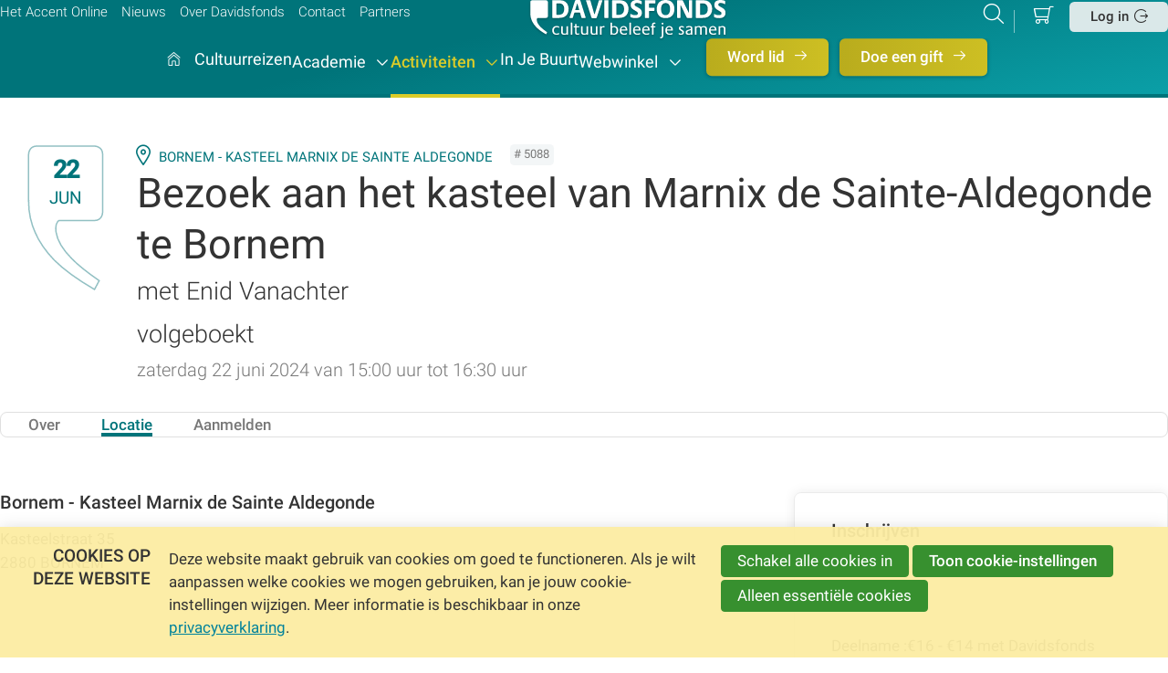

--- FILE ---
content_type: text/html; charset=UTF-8
request_url: https://www.davidsfonds.be/activiteiten-detail-page/5088/bezoek-aan-het-kasteel-van-marnix-de-sainte-aldegonde-te-bornem/location
body_size: 9526
content:
<!DOCTYPE html>
<html lang='nl' class='no-js'>
<head>

<script type='text/javascript' src='/ui/uibase/script/setcookie.js?r=2b0fb64fe3071088dc4630093935479cfe20b7f0'></script>
<script type='text/javascript' src='/l/cookie_control/filter/default/6b86b273ff34fce19d6b804eff5a3f5747ada4eaa22f1d49c01e52ddb7875b4b'></script>
<meta itemprop="pb:gid" content="1c33f19ae10876e04bf6c1341f00a326">
<meta property="og:type" content="website">
<meta property="og:url" content="https://www.davidsfonds.be/activiteiten-detail-page/5088/bezoek-aan-het-kasteel-van-marnix-de-sainte-aldegonde-te-bornem/about">
<meta property="og:title" content="Bezoek aan het kasteel van Marnix de Sainte-Aldegonde te Bornem">
<meta property="og:image" content="">
<link rel="canonical" href="https://www.davidsfonds.be/activiteiten-detail-page/5088/bezoek-aan-het-kasteel-van-marnix-de-sainte-aldegonde-te-bornem/location" />
 <meta name='generator' content='Procurios' />
    <meta charset='UTF-8'/>
    <meta http-equiv='X-UA-Compatible' content='IE=edge'/>
    <title>Locatie van Bezoek aan het kasteel van Marnix de Sainte-Aldegonde te Bornem - Davidsfonds.be</title>

    <meta name='viewport' content='width=device-width, initial-scale=1'/>
    <meta name='author' content='Davidsfonds'/>

    
    <meta name='copyright' content='Copyright © 2026 Davidsfonds vzw. All Rights Reserved'/>
     

    
<link rel='stylesheet' type='text/css' media='print' href='/cache/2amnw24afj40s.ced634627e5f.css' />
<link rel='stylesheet' type='text/css' media='screen' href='/cache/14k5ljcxu61pk.ced634627e5f.css' />
<link rel='stylesheet' type='text/css' media='screen and (max-width: 989px)' href='/cache/1jwckx0tt433m.ced634627e5f.css' />
<link rel='stylesheet' type='text/css' media='screen and (min-width: 990px)' href='/cache/q9gz0tu2mpx.ced634627e5f.css' />
    <link rel='preload' as='font' type='font/woff2' crossorigin='anonymous' href='/ui/davidsfonds-2022/font/Roboto-Regular.woff2'/>
    <link rel='preload' as='font' type='font/woff2' crossorigin='anonymous' href='/ui/davidsfonds-2022/font/Roboto-Medium.woff2'/>
    <link rel='preload' as='font' type='font/woff2' crossorigin='anonymous' href='/ui/davidsfonds-2022/font/Roboto-Light.woff2'/>
    <link rel='preload' as='font' type='font/woff2' crossorigin='anonymous' href='/ui/davidsfonds-2022/font/df-icons.woff2'/>
<link rel='apple-touch-icon' sizes='180x180' href='/ui/davidsfonds-2022/image/favicon/apple-touch-icon.png'>
    <link rel='icon' type='image/png' sizes='32x32' href='/ui/davidsfonds-2022/image/favicon/favicon-32x32.png'>
    <link rel='icon' type='image/png' sizes='16x16' href='/ui/davidsfonds-2022/image/favicon/favicon-16x16.png'>
    <link rel='manifest' href='/ui/davidsfonds-2022/image/favicon/site.webmanifest'>
    <link rel='mask-icon' href='/ui/davidsfonds-2022/image/favicon/safari-pinned-tab.svg' color='#007b7e'>
    <meta name='msapplication-TileColor' content='#007b7e'>
    <meta name='theme-color' content='#ffffff'>

    <link rel='stylesheet' type='text/css' media='screen' href='/ui/uibase/style/pbutil.css?rev=936ee22c6760c7601820a01aadeb5a63a9c84a35' />
<script type='text/javascript' src='/ui/uibase/script/prototype/prototype-min.js?rev=2ce7626cd5fcfb3042f3ce6c532d9fd6b7e4e352'></script>
<script type='text/javascript' src='/ui/uibase/script/pblib/pblib.js?rev=397cb9ef2e7dec4e026c879b0066f2807e007912'></script>
 <link rel='stylesheet' media='screen' href='/ui/davidsfonds-2022/modules/mod_webshop2/style/v2/webshop-generic.css?rev=d4c7e619246002ec218f6007febecc75a900a837' type='text/css' />
<link rel='stylesheet' media='screen' href='/ui/davidsfonds-2022/modules/mod_webshop2/style/v2/webshop-icons.css?rev=890b2b3abd55f0cfeecb2c61b0d450f45350aa77' type='text/css' />
<link rel='stylesheet' media='screen' href='/ui/davidsfonds-2022/modules/mod_webshop2/style/v2/webshop-shoppingCartCoupon.css?rev=5f8d3994151312d389559a160eadeae4e1aa6bcc' type='text/css' />
<link rel='stylesheet' media='screen' href='/ui/davidsfonds-2022/modules/mod_webshop2/style/v2/webshop-shoppingCart.css?rev=fe1c1ef5fd9420b1cd0d4dee2579bebd53deb577' type='text/css' />
<link rel='stylesheet' media='print' href='/files/mod_webshop2/style/print.css?rev=90f27f2a516f9ddccfb75efea183f970b74ed131' type='text/css' />
<link rel='stylesheet' media='screen' href='/a/component/CompactShoppingCartProductsPopup-6871/1/davidsfonds-2022/CompactShoppingCartProductsPopup.css?rev=540905ef4ef3779a190fdf0449c822792685e6a0' type='text/css' />
<link rel='stylesheet' media='screen' href='/ui/davidsfonds-2022/modules/mod_webshop2/style/v2/webshop-shoppingCartCompact.css?rev=eae49169bcf6bf5fda5d779ca2f16d0cf5593d28' type='text/css' />
<script src="/ui/uibase/vendor/procurios/amdLoader/dist/amdLoader.js?rev=b1a6a7ceda19f51c6a18587a2b15ca17675e5d29" data-main data-rev="ced634627e5f"></script>
<script type='text/javascript'>var digitalData = {"page":{"attributes":{"PBSiteID":"2930"},"pageInfo":{"pageID":"2976","pageName":"Locatie van Bezoek aan het kasteel van Marnix de Sainte-Aldegonde te Bornem","language":"nl_BE","breadCrumbs":["Home","Activiteiten","Locatie van Bezoek aan het kasteel van Marnix de Sainte-Aldegonde te Bornem"]}},"component":[{"componentInfo":{"componentID":"2978","componentName":"Detailpagina bijeenkomsten"},"attributes":{"componentType":"MeetingDetail","componentModule":"Website","contentId":"5088","contentTitle":"Bezoek aan het kasteel van Marnix de Sainte-Aldegonde te Bornem"},"category":{"tagCategories":["Soort activiteit","Thema | hoofdthema","Thema | subthema Geschiedenis & Erfgoed","Thema | subthema Kunst & Cultuur"],"Soort activiteit":["Bezoek met gids"],"Thema | hoofdthema":["Geschiedenis & Erfgoed"],"Thema | subthema Geschiedenis & Erfgoed":["Lokaal"],"Thema | subthema Kunst & Cultuur":["Architectuur"]}}],"cookiePolicy":{"acceptancePolicy":"optIn","cookieTypeCategory":{"tracking":"tracking","statistics":"tracking","external":"external","functional":"essential"},"allowedCookieTypes":{"functional":true,"preferences":false,"statistics":false,"tracking":false,"external":false}},"pageInstanceID":"production"}</script>
    <script>
        window.dataLayer = window.dataLayer || [];
        function gtag(){ dataLayer.push(arguments); }

        gtag('consent', 'default', {"ad_storage":"denied","ad_user_data":"denied","ad_personalization":"denied","analytics_storage":"denied","functionality_storage":"denied","personalization_storage":"denied","security_storage":"granted"});
    </script>
<script>
    (function(w,d,s,l,i){w[l]=w[l]||[];w[l].push({'gtm.start':
        new Date().getTime(),event:'gtm.js'});var f=d.getElementsByTagName(s)[0],
        j=d.createElement(s),dl=l!='dataLayer'?'&l='+l:'';j.async=true;j.src=
        '//www.googletagmanager.com/gtm.js?id='+i+dl;f.parentNode.insertBefore(j,f);
    })(window,document,'script','dataLayer','GTM-5KKF3MQ');
</script>
<link rel='stylesheet' media='screen' href='/a/component/ShareButtons-d247/1/davidsfonds-2022/ShareButtons.css?rev=0f86a04015068e730d5cd1e914462936cbfa7749' type='text/css' />
<link rel='stylesheet' media='screen' href='/ui/davidsfonds-2022/modules/mod_meeting2/style/snippets/meetingDetailPage/mmt-meeting-detail-page.css?rev=594f83a1d2bb5b100cc7ec4ecd6d2b61a5475829' type='text/css' />
<link rel='stylesheet' media='screen' href='/ui/davidsfonds-2022/modules/mod_meeting2/style/mmt-generic.css?rev=80befda1ab10571df4a40e09b2df6f412004da8d' type='text/css' />
<link rel='stylesheet' media='screen' href='/files/mod_meeting2/style/snippets/meetingDetailPage/mmt-mdp-location.css?rev=40d973a517969809ca135a2841b01041b960c79c' type='text/css' />
<script src='/a/module/mod_meeting2/script/snippets/meetingDetailPage/mmt-mdp-location.js?rev=cfe7a0f165d3b1b2b1788d1b49b71bad5fad7252'></script>
<script src='https://maps.googleapis.com/maps/api/js?sensor=false&amp;key=AIzaSyA_Hrb_Q7BxGGvp6slvn1p7JYYUnDsQHEY&amp;languageCode=nl'></script>
<link rel='stylesheet' media='screen' href='/a/component/Share-a385/1/davidsfonds-2022/Share.css?rev=1b1a7997f77c1140d2a4f2e41ac6463ff4b7ce97' type='text/css' />
<link rel='stylesheet' media='screen' href='/a/component/Article-6518/3/davidsfonds-2022/Article.css?rev=4dd13e939d638ad6600e3a1bbd25fb75d26c86d6' type='text/css' />
<link rel='stylesheet' media='screen' href='/ui/davidsfonds-2022/modules/mod_cookie_control/style/cookie-control.css?rev=65fd73e3ce566808c7729d6d06bf96f8a43f8106' type='text/css' />
<script src='/a/module/mod_cookie_control/script/cookie-control.js?rev=7bf44ede546893e6962803330cfe9044255e761a'></script>
<link rel='stylesheet' media='screen' href='/ui/davidsfonds-2022/modules/mod_webshop2/style/v2/webshop-generic.css?rev=d4c7e619246002ec218f6007febecc75a900a837' type='text/css' />
<link rel='stylesheet' media='screen' href='/ui/davidsfonds-2022/modules/mod_webshop2/style/v2/webshop-icons.css?rev=890b2b3abd55f0cfeecb2c61b0d450f45350aa77' type='text/css' />
<link rel='stylesheet' media='screen' href='/ui/davidsfonds-2022/modules/mod_webshop2/style/v2/webshop-shoppingCartCoupon.css?rev=5f8d3994151312d389559a160eadeae4e1aa6bcc' type='text/css' />
<link rel='stylesheet' media='screen' href='/ui/davidsfonds-2022/modules/mod_webshop2/style/v2/webshop-shoppingCart.css?rev=fe1c1ef5fd9420b1cd0d4dee2579bebd53deb577' type='text/css' />
<link rel='stylesheet' media='print' href='/files/mod_webshop2/style/print.css?rev=90f27f2a516f9ddccfb75efea183f970b74ed131' type='text/css' />
<link rel='stylesheet' media='screen' href='/a/component/CompactShoppingCartProductsPopup-6871/1/davidsfonds-2022/CompactShoppingCartProductsPopup.css?rev=540905ef4ef3779a190fdf0449c822792685e6a0' type='text/css' />
<link rel='stylesheet' media='screen' href='/ui/davidsfonds-2022/modules/mod_webshop2/style/v2/webshop-shoppingCartCompact.css?rev=eae49169bcf6bf5fda5d779ca2f16d0cf5593d28' type='text/css' />
 
</head>
<body id='templateDefault' class=' mod-meeting2  meetingDetailPage  templateDefault --red'>
<noscript>
    <iframe src="//www.googletagmanager.com/ns.html?id=GTM-5KKF3MQ" height="0" width="0" style="display:none; visibility:hidden"></iframe>
</noscript>
<!-- ProBaseSpider noIndex -->
<header class='header' id='js-header' role='banner'>
    <div class='header__box l-box l-flex l-flex-between'>
        <div class='header__meta navMeta l-col l-hide-lg-dwn'>
            <ul class='nav navMeta'>
            <li class='nav__item'>
    <a class='nav__link' href='/het-accent-online'>Het Accent Online</a></li>            <li class='nav__item'>
    <a class='nav__link' href='/nieuws'>Nieuws</a></li>            <li class='nav__item'>
    <a class='nav__link' href='/onze-missie'>Over Davidsfonds</a></li>            <li class='nav__item'>
    <a class='nav__link' href='/contact'>Contact</a></li>            <li class='nav__item'>
    <a class='nav__link' href='/partners'>Partners</a></li>    </ul>

        </div>
        <a class='header__logoLink  l-col' href='/'>
            <img src='/ui/davidsfonds-2022/image/logo-davidsfonds.svg' alt='Davidsfonds - Cultuur beleef je samen' class='header__logo'/>
             </a>
        <div class='header__meta header__metaTools l-col'>
            <div class='l-flex l-flex-end'>
                <a class='header__searchToggle searchToggle icon-search u-icon-anim-zoom' href='/k/searchengine' title='Zoeker'><span class='u-visuallyHidden'>Zoeken</span></a>
                

    





    <article id='art_115910' class='Article Article--snippet'><div class='Article__content'>
                                <div id='webshop-shopping-cart-snippet' class='shoppingCartCompact'>
    <h3 class='u-visuallyHidden'>Mijn winkelmand</h3>
        <a class='shoppingCartCompact__link webshop-icon-shopping-cart u-icon-anim-zoom' href='/winkelwagen'>
        <span class='u-visuallyHidden'>Betalen</span>
    </a>
    

</div>
            </div></article>

                <a class='header__drawerOpener l-hide-lg' role='button' href='#navigation' title='Direct navigeren'>
                    <span class='u-visuallyHidden' aria-hidden='true'>Direct navigeren</span> </a>
                <div class='header__login header__loginButton l-hide-lg-dwn l-flex l-align-center'>
                      <a href='/login' class='button button--white icon-login'>Log in</a>
                    
                </div>
            </div>
        </div>
    </div>
    <nav class='header__navigation drawerMenu__drawer l-box l-flex l-flex-center' id='js-navigation' role='navigation'>
        <span class='drawerMenu__close icon-cancel l-hide-lg'><span class='u-visuallyHidden'>Sluit </span>Menu</span>
        <ul class='nav navMain'>
                    <li class='m-mm__item lvl1'><a class='m-mm__link m-mm__parent m-mm__home icon-home' href='/' >
                Hoofdpagina
    </a></li>                <li class='m-mm__item lvl1'><a class='m-mm__link m-mm__parent' href='/reizen'  target='_blank' rel='noopener noreferrer' >
                Cultuurreizen
    </a></li>                    <li class='m-mm__item lvl1'><a class='m-mm__link sub m-mm__parent' href='/cursussen-op-locatie-en-webinars' >
                Academie
    </a><div class='m-mm__subMenu'><ul class='m-mm__children' data-children='2'><li class='m-mm__item lvl2'><a class='m-mm__link sub' href='/cursussen-op-locatie-en-webinars' >
                Cursussen
    </a><div class='m-mm__subMenu'><ul class='m-mm__children' data-children='4'><li class='m-mm__item lvl3'><a class='m-mm__link icon-chevron-right u-icon-anim-right' href='/cursussen-op-locatie-en-webinars' >
                Cursussen op locatie en webinars
    </a></li><li class='m-mm__item lvl3'><a class='m-mm__link icon-chevron-right u-icon-anim-right' href='/webwinkel/ons-aanbod/e-cursussen' >
                E-cursussen
    </a></li><li class='m-mm__item lvl3'><a class='m-mm__link icon-chevron-right u-icon-anim-right' href='/academie/mijn-cursussen' >
                Mijn aangekochte e-cursussen
    </a></li><li class='m-mm__item lvl3'><a class='m-mm__link icon-chevron-right u-icon-anim-right' href='/academie/docenten' >
                Docenten
    </a></li></ul></div></li><li class='m-mm__item lvl2'><a class='m-mm__link sub' href='/academie/taal/taal' >
                Cursussen <strong>op Thema's</strong></a><div class='m-mm__subMenu'><ul class='m-mm__children' data-children='11'><li class='m-mm__item lvl3 m-mm__item--img'><a class='m-mm__link m-mm-topic' href='/academie/taal' ><img class='m-mm__img' src='/l/library/download/urn:uuid:85a5b1c0-2684-48d8-a707-ad42b3218e6d/1.png?scaleType=3&width=40&height=40' alt='icon'/>
                Taal
    </a></li><li class='m-mm__item lvl3 m-mm__item--img'><a class='m-mm__link m-mm-topic' href='/academie/geschiedenis-erfgoed' ><img class='m-mm__img' src='/l/library/download/urn:uuid:56af5ec0-641a-4c5c-893e-93b2cf5891d6/3.png?scaleType=3&width=40&height=40' alt='icon'/>
                Geschiedenis & Erfgoed
    </a></li><li class='m-mm__item lvl3 m-mm__item--img'><a class='m-mm__link m-mm-topic' href='/academie/kunst-cultuur' ><img class='m-mm__img' src='/l/library/download/urn:uuid:43ffb276-901c-45c5-b9ff-463784317861/5.png?scaleType=3&width=40&height=40' alt='icon'/>
                Kunst & Cultuur
    </a></li><li class='m-mm__item lvl3 m-mm__item--img'><a class='m-mm__link m-mm-topic' href='/academie/mens-maatschappij' ><img class='m-mm__img' src='/l/library/download/urn:uuid:84a923ad-1d11-499d-aa17-fffbad60e4d0/2.png?scaleType=3&width=40&height=40' alt='icon'/>
                Mens & Maatschappij
    </a></li><li class='m-mm__item lvl3 m-mm__item--img'><a class='m-mm__link m-mm-topic' href='/academie/religie-zingeving' ><img class='m-mm__img' src='/l/library/download/urn:uuid:67f545e7-9d62-4d84-b268-e8cf1f0b5635/4.png?scaleType=3&width=40&height=40' alt='icon'/>
                Religie & Zingeving
    </a></li><li class='m-mm__item lvl3 m-mm__item--img'><a class='m-mm__link m-mm-topic' href='/academie/ontspanning-ontmoeten' ><img class='m-mm__img' src='/l/library/download/urn:uuid:63aa8941-be2b-418c-af21-9cd15ce70dcb/6.png?scaleType=3&width=40&height=40' alt='icon'/>
                Ontspanning & Ontmoeten
    </a></li><li class='m-mm__item lvl3'><a class='m-mm__link m-mm-course' href='/academie/cursussen/dagevenement' >
                Dagevenement
    </a></li><li class='m-mm__item lvl3'><a class='m-mm__link m-mm-course' href='/academie/cursussen/familiedag' >
                Familiedag
    </a></li><li class='m-mm__item lvl3'><a class='m-mm__link m-mm-course' href='/academie/cursussen/zomercursus' >
                Zomercursus
    </a></li><li class='m-mm__item lvl3'><a class='m-mm__link m-mm-course' href='https://www.davidsfonds.be/alle-cursussen?formdata%5BisSubmitted_postListFilter%5D=filterSubmit&amp;return_uri=%2F&amp;formdata%5Bfilter_1243%5D%5Bdmy%5D=1&amp;formdata%5Bfilter_1412%5D%5Bdmy%5D=1&amp;formdata%5Bfilter_1411%5D%5Bdmy%5D=1&amp;formdata%5Bfilter_1409%5D%5Bdmy%5D=1&amp;formdata%5Bfilter_1413%5D%5Bdmy%5D=1&amp;formdata%5Bfilter_1412%5D%5Bvalue%5D%5B1392%5D=1&amp;formdata%5Bfilter_1242_from%5D%5Bd%5D=&amp;formdata%5Bfilter_1242_until%5D%5Bd%5D=&amp;formdata%5Bfilter_1241_distance%5D=&amp;formdata%5Bfilter_1241_from%5D=&amp;formdata%5Bfilter_1414%5D=&amp;formdata%5Bsubmit%5D=filterSubmit' >
                Webinar
    </a></li><li class='m-mm__item lvl3'><a class='m-mm__link icon-chevron-right u-icon-anim-right' href='/alle-cursussen' >
                Toon <strong>alle cursussen</strong></a></li></ul></div></li></ul></div></li>                    <li class='m-mm__item lvl1 m-mm__item--active'><a class='m-mm__link sub m-mm__parent' href='/activiteiten' >
                Activiteiten
    </a><div class='m-mm__subMenu'><ul class='m-mm__children' data-children='2'><li class='m-mm__item lvl2'><a class='m-mm__link sub' href='/page/868' >
                Activiteiten <strong>in de kijker</strong></a><div class='m-mm__subMenu'><ul class='m-mm__children' data-children='8'><li class='m-mm__item lvl3'><a class='m-mm__link icon-chevron-right u-icon-anim-right' href='/podcast' >
                Podcast
    </a></li><li class='m-mm__item lvl3'><a class='m-mm__link icon-chevron-right u-icon-anim-right' href='/zomerzoektocht' >
                Zomerzoektocht
    </a></li><li class='m-mm__item lvl3'><a class='m-mm__link icon-chevron-right u-icon-anim-right' href='/activiteiten/junior-journalist' >
                Junior Journalist
    </a></li><li class='m-mm__item lvl3'><a class='m-mm__link icon-chevron-right u-icon-anim-right' href='/activiteiten/leeskringen' >
                Leeskringen
    </a></li><li class='m-mm__item lvl3'><a class='m-mm__link icon-chevron-right u-icon-anim-right' href='/activiteiten/nachten-van-de-geschiedenis' >
                Nachten van de Geschiedenis
    </a></li><li class='m-mm__item lvl3'><a class='m-mm__link icon-chevron-right u-icon-anim-right' href='/activiteiten/toast-literair' >
                Toast Literair
    </a></li><li class='m-mm__item lvl3'><a class='m-mm__link icon-chevron-right u-icon-anim-right' href='/150-jaar' >
                150 jaar
    </a></li><li class='m-mm__item lvl3'><a class='m-mm__link icon-chevron-right u-icon-anim-right' href='/u-zijt-wellekome' >
                U Zijt Wellekome
    </a></li></ul></div></li><li class='m-mm__item lvl2'><a class='m-mm__link sub' href='/activiteiten/taal/overzicht' >
                Activiteiten <strong>op thema</strong></a><div class='m-mm__subMenu'><ul class='m-mm__children' data-children='6'><li class='m-mm__item lvl3 m-mm__item--img'><a class='m-mm__link m-mm-topic' href='/activiteiten/taal' ><img class='m-mm__img' src='/l/library/download/urn:uuid:85a5b1c0-2684-48d8-a707-ad42b3218e6d/1.png?scaleType=3&width=40&height=40' alt='icon'/>
                Taal
    </a></li><li class='m-mm__item lvl3 m-mm__item--img'><a class='m-mm__link m-mm-topic' href='/activiteiten/kunst-cultuur' ><img class='m-mm__img' src='/l/library/download/urn:uuid:43ffb276-901c-45c5-b9ff-463784317861/5.png?scaleType=3&width=40&height=40' alt='icon'/>
                Kunst & Cultuur
    </a></li><li class='m-mm__item lvl3 m-mm__item--img'><a class='m-mm__link m-mm-topic' href='/activiteiten/mens-maatschappij' ><img class='m-mm__img' src='/l/library/download/urn:uuid:84a923ad-1d11-499d-aa17-fffbad60e4d0/2.png?scaleType=3&width=40&height=40' alt='icon'/>
                Mens & Maatschappij
    </a></li><li class='m-mm__item lvl3 m-mm__item--img'><a class='m-mm__link m-mm-topic' href='/activiteiten/religie-zingeving' ><img class='m-mm__img' src='/l/library/download/urn:uuid:67f545e7-9d62-4d84-b268-e8cf1f0b5635/4.png?scaleType=3&width=40&height=40' alt='icon'/>
                Religie & Zingeving
    </a></li><li class='m-mm__item lvl3 m-mm__item--img'><a class='m-mm__link m-mm-topic' href='/activiteiten/ontspanning-ontmoeten' ><img class='m-mm__img' src='/l/library/download/urn:uuid:63aa8941-be2b-418c-af21-9cd15ce70dcb/6.png?scaleType=3&width=40&height=40' alt='icon'/>
                Ontspanning & Ontmoeten
    </a></li><li class='m-mm__item lvl3'><a class='m-mm__link icon-chevron-right u-icon-anim-right' href='/alle-activiteiten' >
                Toon <strong>alle activiteiten</strong></a></li></ul></div></li></ul></div></li>                <li class='m-mm__item lvl1'><a class='m-mm__link m-mm__parent' href='/in-je-buurt' >
                In Je Buurt
    </a></li>                    <li class='m-mm__item lvl1'><a class='m-mm__link sub m-mm__parent' href='/webwinkel' >
                Webwinkel
    </a><div class='m-mm__subMenu'><ul class='m-mm__children' data-children='2'><li class='m-mm__item lvl2'><a class='m-mm__link sub' href='/webwinkel/suggesties' >
                Suggesties
    </a><div class='m-mm__subMenu'><ul class='m-mm__children' data-children='4'><li class='m-mm__item lvl3'><a class='m-mm__link icon-chevron-right u-icon-anim-right' href='/webwinkel/ons-aanbod/boeken' >
                Alle boeken
    </a></li><li class='m-mm__item lvl3'><a class='m-mm__link icon-chevron-right u-icon-anim-right' href='/boeken/bestsellers' >
                Bestsellers
    </a></li><li class='m-mm__item lvl3'><a class='m-mm__link icon-chevron-right u-icon-anim-right' href='/webwinkel/suggesties/nieuw-in-ons-aanbod' >
                Nieuw in ons aanbod
    </a></li><li class='m-mm__item lvl3'><a class='m-mm__link icon-chevron-right u-icon-anim-right' href='/webwinkel/suggesties/wordt-verwacht' >
                Wordt verwacht
    </a></li></ul></div></li><li class='m-mm__item lvl2'><a class='m-mm__link sub' href='/webwinkel/ons-aanbod' >
                Ons aanbod
    </a><div class='m-mm__subMenu'><ul class='m-mm__children' data-children='8'><li class='m-mm__item lvl3'><a class='m-mm__link m-mm-course' href='/webwinkel/ons-aanbod/boeken' >
                Boeken
    </a></li><li class='m-mm__item lvl3'><a class='m-mm__link m-mm-course' href='/webwinkel/ons-aanbod/muziek' >
                Muziek
    </a></li><li class='m-mm__item lvl3'><a class='m-mm__link m-mm-course' href='/webwinkel/ons-aanbod/e-cursussen' >
                E-cursussen
    </a></li><li class='m-mm__item lvl3'><a class='m-mm__link m-mm-course' href='/schoolbibbon' >
                Schoolbibbon
    </a></li><li class='m-mm__item lvl3'><a class='m-mm__link m-mm-course' href='/webwinkel/ons-aanbod/brochures' >
                Brochures
    </a></li><li class='m-mm__item lvl3'><a class='m-mm__link m-mm-course' href='/page/15956' >
                Zomerzoektocht
    </a></li><li class='m-mm__item lvl3'><a class='m-mm__link icon-chevron-right u-icon-anim-right' href='/winkelwagen' >
                Ga naar je <strong>winkelwagen</strong></a></li><li class='m-mm__item lvl3'><a class='m-mm__link icon-chevron-right u-icon-anim-right' href='/webwinkel/ons-aanbod/geschenkbon' >
                Geschenkbon
    </a></li></ul></div></li></ul></div></li>    </ul>

        <div class='header__meta l-hide-lg'>
            <ul class='nav navMeta'>
            <li class='nav__item'>
    <a class='nav__link' href='/het-accent-online'>Het Accent Online</a></li>            <li class='nav__item'>
    <a class='nav__link' href='/nieuws'>Nieuws</a></li>            <li class='nav__item'>
    <a class='nav__link' href='/onze-missie'>Over Davidsfonds</a></li>            <li class='nav__item'>
    <a class='nav__link' href='/contact'>Contact</a></li>            <li class='nav__item'>
    <a class='nav__link' href='/partners'>Partners</a></li>    </ul>

            <div class='header__loginMobile l-hide-lg'>
                    <a href='/login' class='button button--white icon-login'>Log in</a>

            </div>
        </div>
                    <a class='navButton button button--clr3 icon-arrow-right' href='/word-lid'>
            Word lid
        </a>
            <a class='navButton button button--clr3 icon-arrow-right' href='/doe-een-gift'>
            Doe een gift
        </a>
    
    </nav>
    
</header>

<!-- /ProBaseSpider -->
<main class='main main--footerMargin' id='js-main' role='main'>
    
        <h1 class='pageTitle  l-col-12'>Locatie van Bezoek aan het kasteel van Marnix de Sainte-Aldegonde te Bornem</h1>
         
    <div class='l-box l-flex l-flexWrap'>
         
        <div class='main__content l-col-auto' id='content'>
             

    





    <article id='art_2978' class='Article Article--snippet'><div class='Article__content'>
                                <script type="application/ld+json">{"@context":"http:\/\/schema.org","@type":"Event","name":"Bezoek aan het kasteel van Marnix de Sainte-Aldegonde te Bornem","description":"met Enid Vanachter\nvolgeboekt","url":"https:\/\/www.davidsfonds.be\/activiteiten-detail-page\/5088\/bezoek-aan-het-kasteel-van-marnix-de-sainte-aldegonde-te-bornem\/about","startDate":"2024-06-22T15:00:00+02:00","eventAttendanceMode":"https:\/\/schema.org\/OfflineEventAttendanceMode","endDate":"2024-06-22T16:30:00+02:00","location":{"@type":"Place","name":"Bornem - Kasteel Marnix de Sainte Aldegonde","address":{"@type":"PostalAddress","addressCountry":"BE","addressLocality":"Bornem","postalCode":"2880","streetAddress":"Kasteelstraat 35"}}}</script>




<!-- ProBaseSpider noIndex -->

<div class="mmt-meeting-detail-page   mmt-mdp-location">
        

<div class='mmt-mdp__header'>
        <div class='mmt-mdp__headerText'>
        <div class='mmt-mdp__date'>
                    <span class='mmt-date mmt-date-- mmt-date--single'>
        <span class='mmt-date__day'>22</span>
        <span class='mmt-date__month'>jun</span>
    </span>
        </div>
        <div class='mmt-mdp__headerIntro'>
                            <span class='mmt-mdp__venue mmt-venue icon-marker'>
                                    <a href="https://www.davidsfonds.be/activiteiten-detail-page/5088/bezoek-aan-het-kasteel-van-marnix-de-sainte-aldegonde-te-bornem/location">Bornem - Kasteel Marnix de Sainte Aldegonde</a>
                                </span>
                        <span class='mmt-mdp__id'># 5088</span>
            <h2 class='mmt-mdp__meetingTitle'>Bezoek aan het kasteel van Marnix de Sainte-Aldegonde te Bornem</h2>
        </div>
        <div class='mmt-mdp__intro'><p>met Enid Vanachter</p>
<p>volgeboekt</p></div>
        <div class='mmt-mdp__introFull'>zaterdag 22 juni 2024 van 15:00 uur tot 16:30 uur</div>
    </div>
</div>    
<div class='mmt-mdp-section mmt-mdp-nav l-tabs-nav'>
    <ul><li class=' mmt-mdp-first '>
                <span id='Over' class='mmt-mdp-nav__offsetAnchor'></span>
                <a href='https://www.davidsfonds.be/activiteiten-detail-page/5088/bezoek-aan-het-kasteel-van-marnix-de-sainte-aldegonde-te-bornem#Over' title='Over'>Over</a>
            </li><li class='mmt-mdp-active  '>
                <span id='Locatie' class='mmt-mdp-nav__offsetAnchor'></span>
                <a href='https://www.davidsfonds.be/activiteiten-detail-page/5088/bezoek-aan-het-kasteel-van-marnix-de-sainte-aldegonde-te-bornem/location#Locatie' title='Locatie'>Locatie</a>
            </li><li class='  mmt-mdp-last'>
                <span id='Aanmelden' class='mmt-mdp-nav__offsetAnchor'></span>
                <a href='https://www.davidsfonds.be/activiteiten-detail-page/5088/bezoek-aan-het-kasteel-van-marnix-de-sainte-aldegonde-te-bornem/register#Aanmelden' title='Aanmelden'>Aanmelden</a>
            </li></ul>
</div>
    <div class="mmt-mdp-section mmt-mdp-content mmt-clearfix">
        <div class="mmt-mdp-main">
            <div class="mmt-mdp-inner">
                




    <div class="mmt-mdp-section mmt-mdp-section-location mmt-mdp-section-last">
        <h3>Bornem - Kasteel Marnix de Sainte Aldegonde</h3>
        <div class="mmt-mdp-section-inner">
                                                                <div class="mmt-mdp-location-desc">
                    <address class='mmt-mdp-location-address'>
                        Kasteelstraat 35<br/>
                        2880 BORNEM
                    </address>
                    
                </div>
                <div class="mmt-mdp-location-map" data-address="Kasteelstraat 35, 2880 Bornem"></div>
                                </div>
    </div>

            </div>
        </div><aside class="mmt-mdp-sidebar" aria-label="Aanmelding">
                <div class="mmt-mdp-inner">
                                                    <div class='mmt-mdp-section mmt-mdp-section-registration'>
            <h3>Inschrijven</h3>
            <div class='mmt-mdp-section-inner'>
                <p class='mmt-mdp-registration-status-message'>Sorry, de aanmeldperiode is voorbij.</p>
                            </div>
        </div>
                                                                                                <div class="mmt-mdp-section mmt-mdp-section-tickets">
                                                                    <h3>Prijzen</h3>
                                                                <div class="mmt-mdp-section-inner">
                                                                                                                <div class="mmt-mdp-ticket-description"><p>Deelname :€16 - €14 met Davidsfonds Cultuurkaart.</p>
<p>Overschrijvingen BE05 4138 0121 2175 Davidsfonds Lier, Plaslaar, 39, 2500 Lier, vermelding "kasteelbezoek" + datum</p></div>
                                                                    </div>
                            </div>
                                                                                                                                                                    </div>
            </aside>
            </div>
                <div class='mmt-ml__tags'>
            <span>Labels:  </span><span class='mmt-tag u-tag'>Geschiedenis &amp; Erfgoed</span><span class='mmt-tag u-tag'>Architectuur</span><span class='mmt-tag u-tag'>Lokaal</span><span class='mmt-tag u-tag'>Bezoek met gids</span></div>
        <div class='l-flex l-flex-between l-align-center mmt-mdp-footer'>
        <a class='mmt-mdp-back icon-arrow-left' href="">Terug naar overzicht</a>
        


<div class='Share'>
    <h2 class='Share__title'>Deel dit artikel:</h2>
    <ul class='u-list Share--meeting'>
        <li class='Share__item'>
            <a class='Share__link icon-facebook u-icon-anim-zoom' href='https://www.facebook.com/sharer/sharer.php?u=&quote=' rel='nofollow' target='_blank' title='Deel op Facebook' onclick='window.open("https://www.facebook.com/sharer/sharer.php?u=" + encodeURIComponent(document.URL) + "&quote=" + encodeURIComponent(document.URL)); return false;'>
                <span class='u-visuallyHidden'>Facebook</span>
            </a>
        </li>
        <li class='Share__item'>
            <a class='Share__link icon-linkedin u-icon-anim-zoom' href='http://www.linkedin.com/shareArticle?mini=true&url=&title=&summary=&source=' rel='nofollow' target='_blank' title='Delen op LinkedIn' onclick='window.open("http://www.linkedin.com/shareArticle?mini=true&url=" + encodeURIComponent(document.URL) + "&title=" +  encodeURIComponent(document.title)); return false;'>
                <span class='u-visuallyHidden'>LinkedIn</span>
            </a>
        </li>
        <li class='Share__item'>
            <a class='Share__link icon-twitter u-icon-anim-zoom' href='https://twitter.com/intent/tweet?source=&text=:%20' rel='nofollow' target='_blank' title='Tweet op Twitter' onclick='window.open("https://twitter.com/intent/tweet?text=" + encodeURIComponent(document.title) + ":%20"  + encodeURIComponent(document.URL)); return false;'>
                <span class='u-visuallyHidden'>Twitter</span>
            </a>
        </li>
    </ul>
</div>    </div>
</div>

<!-- /ProBaseSpider -->

            </div></article>

        </div>
        
    </div>
    
    <!-- ProBaseSpider noIndex -->
</main>
 
<footer class='footer'>
    <div class='footer__box'>
        <div class='l-box'>
            <div class='l-flex l-flexWrap'>
                <div class='footer__left l-col-lg-6'>
                    <div class='footer__address'>
                        <strong class='footer__addressName'>Davidsfonds vzw</strong> <span class='u-visuallyHidden'>Contactpersoon:</span>
                        <div>
                            <span class='u-visuallyHidden'>Adres:</span> <span>Sluisstraat 79</span>
                            <span>bus 03.01, 3000 </span> <span>Leuven</span>
                        </div>
                        Telefoon: <span>016 31 06 00 </span><br/>
                        E-mail: <strong>info@davidsfonds.be</strong><br/>
                        IBAN: <span>BE98 4310 0693 8193</span> - BIC: <span>KREDBEBB</span>
                    </div>
                    <div class='navLegal'><ul class='nav navLegal'>
            <li class='nav__item'>
    <a class='nav__link' href='/privacy'>Privacy</a></li>            <li class='nav__item'>
    <a class='nav__link' href='/koekjesvoorkeuren'>Koekjesvoorkeuren</a></li>            <li class='nav__item'>
    <a class='nav__link' href='/verkoopsvoorwaarden'>Verkoopsvoorwaarden</a></li>            <li class='nav__item'>
    <a class='nav__link' href='/intellectueel-eigendom'>Intellectueel eigendom</a></li>    </ul>
</div>
                </div>
                <div class='footer__right l-col-lg-6'>
                    <a class='button button--ghost' href='//davidsfonds.be/nieuwsbrief'>Hou me op de hoogte</a>             <a class='navButton button button--clr3 icon-arrow-right' href='/word-lid'>
            Word lid
        </a>
            <a class='navButton button button--clr3 icon-arrow-right' href='/doe-een-gift'>
            Doe een gift
        </a>
    
                    <div class='footer__socials'>
                        <span class='socials__title'>Volg <strong>Davidsfonds</strong> op sociale media</span>
                        <ul class='socials l-flex'>
                            <li>
                                <a href='https://www.facebook.com/davidsfondscultuurnetwerk' class='socials__link icon-facebook u-icon-anim-zoom' target='_blank' rel='noopener'><span class='u-visuallyHidden'>Volg ons op Facebook</span></a>
                            </li>
                            <li>
                                <a href='https://www.instagram.com/davidsfonds.cultuurnetwerk/' class='socials__link icon-instagram u-icon-anim-zoom' target='_blank' rel='noopener'><span class='u-visuallyHidden'>Volg ons op Instagram</span></a>
                            </li>
                            <li>
                                <a href='https://be.linkedin.com/company/davidsfonds' class='socials__link icon-linkedin u-icon-anim-zoom' rel='noopener' target='_blank'><span class='u-visuallyHidden'>Volg ons op LinkedIn</span></a>
                            </li>
                        </ul>
                    </div>
                </div>
            </div>
        </div>
        <div id='searchBox' class='searchBox'>
            <div class='searchBox__top l-flex'>
                <img src='/ui/davidsfonds-2022/image/logo-davidsfonds-alt.svg' alt='Davidsfonds - Cultuur beleef je samen' class='searchBox__logo'/>
            </div>
            <div class='searchBox__form l-box'>
                <span class='searchBox__toggle searchToggle icon-cancel'><span class='u-visuallyHidden'>Sluit</span></span>
                <h2 class='searchBox__title'>Search in the website</h2>
                <form method='get' action='/k/searchengine' id='quick-search' class='quickSearch'>
                    <fieldset>
                        <label for='searchfield' class='u-visuallyHidden'>Zoek: </label>
                        <input id='searchfield' type='text' name='q' value='' placeholder='Waar bent u naar op zoek?'>
                        <span class='searchBox__searchIcon icon-search'></span>
                        <button class='submit pri' type='submit'><span class='icon-arrow-right u-icon-anim-right'>Zoeken</span>
                        </button>
                    </fieldset>
                </form>
            </div>
        </div>
    </div>
    <div class='footer__credits l-box l-flex l-flexWrap'>
        <div class='footer__credits__left l-col-lg-8'>
            <div class='footer__logo-container'>
                <img src='/ui/davidsfonds-2022/image/logo-davidsfonds-alt.svg' alt='Davidsfonds - Cultuur beleef je samen' class='footer__logo'/>
            </div>
            <div class='footer__partners-container'>
                <ul class='footer__partners'>
                    <li>
                        <img src='/ui/davidsfonds-2022/image/logo-vlaanderen_verbeelding_werkt.svg' alt='Vlaanderen - Verbeelding werkt' class='footer__logo--partner'/>
                    </li>
                    <li>
                        <img src='/ui/davidsfonds-2022/image/logo-BXL_horiz_FR_NL.svg' alt='Brussel - De stad' class='footer__logo--partner'/>
                    </li>
                    <li>
                        <img src='/ui/davidsfonds-2022/image/logo-ESF.svg' alt='ESF - Investeert in jouw toekomst' class='footer__logo--partner'/>
                    </li>
                    <li><img src='/ui/davidsfonds-2022/image/logo-EU.svg' alt='Europese Unie' class='footer__logo--partner'/></li>
                </ul>
            </div>
        </div>
        <div class='footer__copyright l-col-lg-4'>
            Copyright © 2026 Davidsfonds vzw. All Rights Reserved<br/>
            <span>Powered by <a href='https://www.procurios.com' title='Ontdek wat we doen!' target='_blank'><strong>Procurios</strong></a></span>
        </div>
    </div>
</footer>

 
<script src='/cache/1_2qfgv3fct1k4g.ced634627e5f.js'></script>
<script src='/cache/1_3urjguxv3h0k4.ced634627e5f.js'></script>
<!-- /ProBaseSpider -->




<!-- ProBaseSpider noIndex noLinks -->
<div id="scms-cc-cookie-bar" class='scms-cookie-control'>
    <div class="cb-content-container">
        <div class="cb-content-row cb-content-row-1 cb-clearfix">
            <div class="cb-notice cb-content cb-content-left">
                <h2>Cookies op deze website</h2>
                <div class="cb-inner-content">
                                            <p><p>Deze website maakt gebruik van cookies om goed te functioneren. Als je wilt aanpassen welke cookies we mogen gebruiken, kan je jouw cookie-instellingen wijzigen. Meer informatie is beschikbaar in onze <a href='/privacy'>privacyverklaring</a>.</p></p>
                                    </div>
            </div>
            <div class="cb-buttons cb-content cb-content-right">
                <div class="cb-inner-content">
                                            <p>
                            <a href="/l/cookie_control/accept-cookies/all?u=AbeCCJBoHOQp5Z6ORnITolOISnkHnKjAo2BGpoTyILOgfzlAvv77BWbvyhnMmzWZKg0Lsr%7EfA10xjBLEGCrtzzh7cznr0qfQ_R5dqhWQDx0AbYmbSgLam_vlNiyUYTDb3GJ6jl%7Eq6Wyw29TeoCYRXDk6YMiZGuIFUg--" class="CookiesOK cb-button-primary cb-button" rel="nofollow">Schakel alle cookies in</a>
                            <button id="cd-settings-button" class="cb-button-primary cb-button">Toon cookie-instellingen</button>
                            <a href="/l/cookie_control/decline-cookies?u=AV0qS7N5fu3QKcbql_iqkpoKKdx1Z%7EvuRYHhp8zyOjAwWPZr11GGQhMEI7gfQELoRVfg5w9wmWd0rN4DXdBoRoAaMapvXPG7VwSpeoyoliZm8nV0gfWR1WYx8P4PICzpAgwKfczYL8_UouVtAZzRGac88kYooQm_3Q--" class="cb-button-primary cb-button" rel="nofollow">Alleen essentiële cookies</a>
                        </p>
                                    </div>
            </div>
        </div>
        <div class="cb-content-row cb-content-row-2 cb-clearfix">
            <div class="cb-cookie-settings cb-content">
                <h2>Jouw cookie-instellingen</h2>
                <div class="cb-inner-content">
                    <form action="/l/cookie_control/accept-cookies?u=AbeCCJBoHOQpPVqtlU7pztxUMbCkApBBMLpMIv0cgwnlsvGYuvYypDNjs40bIM_XzT0Rk2xRhDVd7bjVX0eK8xRzqITkaVZjX3znNqn_B9xA%7EUkZRRX%7Ea0fZYxJwtFMLpl1iZk9HeQ8NUp%7EEHJ5X8f6awQ157GX8Ng--" method="post">
                        <fieldset>
                            <ol>
                                                            <li class="cb-cookies-always-on">
                                    <label for="cb-essential">
                                        <input type="checkbox" id="cb-essential" name="cookie-policy-category-1" class="cb-onoffswitch-checkbox" disabled="disabled" checked />
                                        <span>Strikt noodzakelijk</span>
                                    </label>
                                    <p>Je ontvangt strikt noodzakelijke cookies, omdat ze nodig zijn voor het juist functioneren van deze website. Deze cookies kun je niet uitschakelen.</p>
                                </li>
                                                            <li>
                                    <label for="cb-preferences">
                                        <input type="checkbox" id="cb-preferences" name="cookie-policy-category-8" class="cb-onoffswitch-checkbox" />
                                        <span>Voorkeuren</span>
                                    </label>
                                    <p>Deze website slaat jouw voorkeuren op zodat deze bij een volgend bezoek kunnen worden toegepast.</p>
                                </li>
                                                            <li>
                                    <label for="cb-analysis">
                                        <input type="checkbox" id="cb-analysis" name="cookie-policy-category-16" class="cb-onoffswitch-checkbox" />
                                        <span>Analyse</span>
                                    </label>
                                    <p>Deze website analyseert het gebruik ervan, zodat we functionaliteit daarop kunnen aanpassen en verbeteren. De gegevens zijn anoniem.</p>
                                </li>
                                                            <li>
                                    <label for="cb-tracking">
                                        <input type="checkbox" id="cb-tracking" name="cookie-policy-category-2" class="cb-onoffswitch-checkbox" />
                                        <span>Tracking</span>
                                    </label>
                                    <p>Deze website analyseert je bezoek om de inhoud beter op jouw behoeften af te stemmen.</p>
                                </li>
                                                            <li>
                                    <label for="cb-external">
                                        <input type="checkbox" id="cb-external" name="cookie-policy-category-4" class="cb-onoffswitch-checkbox" />
                                        <span>Extern</span>
                                    </label>
                                    <p>Deze website maakt gebruik van externe functionaliteit, zoals Social Media deelmogelijkheden.</p>
                                </li>
                                                        </ol>
                        </fieldset>
                        <p>
                            <button class="cb-button-primary cb-button">Opslaan en sluiten</button>
                        </p>
                    </form>
                </div>
            </div>
        </div>
    </div>
</div>
<!-- /ProBaseSpider -->

</body>
</html>


--- FILE ---
content_type: text/css;charset=UTF-8
request_url: https://www.davidsfonds.be/a/component/CompactShoppingCartProductsPopup-6871/1/davidsfonds-2022/CompactShoppingCartProductsPopup.css?rev=540905ef4ef3779a190fdf0449c822792685e6a0
body_size: 810
content:
.c-productsPopup,
.c-productsPopup * {
    box-sizing: border-box;
}

.c-productsPopup {
    position: fixed;
    top: 0;
    right: .5rem;
    z-index: 100000;
    width: calc(100% - 1rem);
    text-align: left;
}

.c-productsPopup__innerContainer {
    display: flex;
    flex-direction: column;
    padding: 20px;
    border: 1px solid var(--clr-brdr-light);
    border-radius: var(--radius-lg);
    background-color: #fff;
    color: var(--clr-black);
    box-shadow: var(--shadow-2);
}

.c-productsPopup__title {
    margin-bottom: 1rem;
    font-size: var(--txtSize-5);
}

.c-productsPopup__products {
    margin: 0;
    padding: 0;
    list-style: none;
    overflow-y: auto;
}

.c-productsPopup__product {
    display: flex;
    flex-direction: row-reverse;
    gap: 15px;
    padding: 15px 0;
    overflow: hidden;
    /* vertical-align: middle; */
}

.c-productsPopup__productImage {
    width: 50px;
    object-fit: cover;
}

.c-productsPopup__productDetails {
    flex-grow: 1;
}

.c-productsPopup__productProperties {
    display: flex;
    justify-content: space-between;
    gap: 15px;
    flex: 1 1 calc(100% - 50px);
}

.c-productsPopup__productTitle,
.c-productsPopup__additionalProperty,
.c-productsPopup__productPrices {
    display: block;
}

.c-productsPopup__productQuantity {
    flex: 0 0 2rem;
    font-weight: normal;
}

.c-productsPopup__productQuantity::after {
    content: ' ✕';
    font-size: .6rem;
    vertical-align: middle;
}

.c-productsPopup__productTitle,
.c-productsPopup__additionalProperty {
    overflow: hidden;
}

.c-productsPopup__productTitle {
    font-size: 1rem;
    font-weight: bold;
}

.c-productsPopup__additionalPropertyName,
.c-productsPopup__productFromPrice {
    font-size: .9rem;
}

.c-productsPopup__productPrices {
    display: flex;
    flex-direction: column;
    align-items: flex-end;
    font-size: 1rem;
}

.c-productsPopup__productPrice {
    font-family: var(--fam-medium);
}

.c-productsPopup__productFromPrice {
    text-decoration: line-through;
    font-family: var(--fam-light);
}

.c-productsPopup__toShoppingCart {
    display: flex;
    text-align: center;
    flex-direction: column-reverse;
}

.c-productsPopup .c-productsPopup__toShoppingCartButton {
    display: block;
    margin: 0 .5rem;
}

.c-productsPopup__orderButton {
    margin: 0;
}

.c-productsPopup__priceLabel {
    margin-right: .3rem;
}

.c-productsPopup__totalPrice {
    display: flex;
    justify-content: flex-end;
    margin: 0.8rem 0;
    font-size: 1rem;
    font-weight: bold;
}

@media (min-width: 768px) {
    .c-productsPopup {
        position: fixed;

        width: 90%;
        max-width: 25em;
    }

    .c-productsPopup__innerContainer {
        max-height: 70vh;
    }
}

@media (min-width: 990px) {
    .c-productsPopup {
        right: auto;
        transform: translateX(-50%);
    }
}